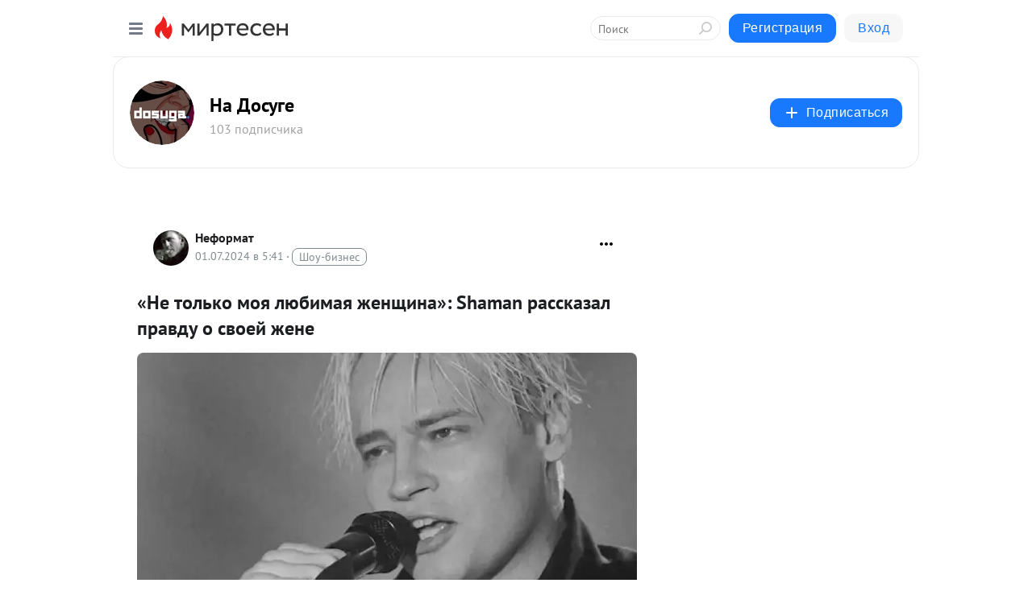

--- FILE ---
content_type: application/javascript;charset=UTF-8
request_url: https://exad.smi2.ru/jsapi?action=rtb_news&payload=CAQSJGVkNzBiM2YxLTIxYjQtNGE3OC1hZmZmLWMzODRkYjJlYWQ4MhpDEKHarskGIgVydV9SVSoMMTguMTE3LjExNS4yMAE6JDhjOTg5OTY3LTk2NDMtNGZmMy1iNGVlLTUwYmUxZDliMjhkYSKoAQiAChDQBRqfAU1vemlsbGEvNS4wIChNYWNpbnRvc2g7IEludGVsIE1hYyBPUyBYIDEwXzE1XzcpIEFwcGxlV2ViS2l0LzUzNy4zNiAoS0hUTUwsIGxpa2UgR2Vja28pIENocm9tZS8xMzEuMC4wLjAgU2FmYXJpLzUzNy4zNjsgQ2xhdWRlQm90LzEuMDsgK2NsYXVkZWJvdEBhbnRocm9waWMuY29tKSoRCOSkAxoLbWlydGVzZW4ucnUyogMKa2h0dHBzOi8vZG9zdWcubWlydGVzZW4ucnUvYmxvZy80Mzc1MDcyODk2My8tTmUtdG9sa28tbW95YS1seXViaW1heWEtemhlbnNjaGluYS1TaGFtYW4tcmFzc2themFsLXByYXZkdS1vLXN2EnNodHRwczovL2Rvc3VnYS5uZXQvem5hbWVuaXRvc3RpLzU1Nzk1LW5lLXRvbGtvLW1vamEtbGp1YmltYWphLXpoZW5zY2hpbmEtc2hhbWFuLXJhc3NrYXphbC1wcmF2ZHUtby1zdm9lai16aGVuZS5odG1sIr0BwqvQndC1INGC0L7Qu9GM0LrQviDQvNC-0Y8g0LvRjtCx0LjQvNCw0Y8g0LbQtdC90YnQuNC90LDCuzogU2hhbWFuINGA0LDRgdGB0LrQsNC30LDQuyDQv9GA0LDQstC00YMg0L4g0YHQstC-0LXQuSDQttC10L3QtSAtINCd0LAg0JTQvtGB0YPQs9C1IC0g0JzQtdC00LjQsNC_0LvQsNGC0YTQvtGA0LzQsCDQnNC40YDQotC10YHQtdC9QhoIi6wGEgtzbG90XzEwMzk0NxgaIAFAAkisAg
body_size: 72
content:
_jsapi_callbacks_._4({"response_id":"ed70b3f1-21b4-4a78-afff-c384db2ead82","blocks":[{"block_id":103947,"tag_id":"slot_103947","items":[],"block_view_uuid":"","strategy_id":14}],"trace":[]});


--- FILE ---
content_type: application/javascript;charset=UTF-8
request_url: https://exad.smi2.ru/jsapi?action=rtb_news&payload=CAESJGQwMzQyYWMxLTdmMTUtNDY0Ni04MzcwLTQzYWM5ZDJjNDRiZhpDEKHarskGIgVydV9SVSoMMTguMTE3LjExNS4yMAE6JDhjOTg5OTY3LTk2NDMtNGZmMy1iNGVlLTUwYmUxZDliMjhkYSKoAQiAChDQBRqfAU1vemlsbGEvNS4wIChNYWNpbnRvc2g7IEludGVsIE1hYyBPUyBYIDEwXzE1XzcpIEFwcGxlV2ViS2l0LzUzNy4zNiAoS0hUTUwsIGxpa2UgR2Vja28pIENocm9tZS8xMzEuMC4wLjAgU2FmYXJpLzUzNy4zNjsgQ2xhdWRlQm90LzEuMDsgK2NsYXVkZWJvdEBhbnRocm9waWMuY29tKSoRCOSkAxoLbWlydGVzZW4ucnUyogMKa2h0dHBzOi8vZG9zdWcubWlydGVzZW4ucnUvYmxvZy80Mzc1MDcyODk2My8tTmUtdG9sa28tbW95YS1seXViaW1heWEtemhlbnNjaGluYS1TaGFtYW4tcmFzc2themFsLXByYXZkdS1vLXN2EnNodHRwczovL2Rvc3VnYS5uZXQvem5hbWVuaXRvc3RpLzU1Nzk1LW5lLXRvbGtvLW1vamEtbGp1YmltYWphLXpoZW5zY2hpbmEtc2hhbWFuLXJhc3NrYXphbC1wcmF2ZHUtby1zdm9lai16aGVuZS5odG1sIr0BwqvQndC1INGC0L7Qu9GM0LrQviDQvNC-0Y8g0LvRjtCx0LjQvNCw0Y8g0LbQtdC90YnQuNC90LDCuzogU2hhbWFuINGA0LDRgdGB0LrQsNC30LDQuyDQv9GA0LDQstC00YMg0L4g0YHQstC-0LXQuSDQttC10L3QtSAtINCd0LAg0JTQvtGB0YPQs9C1IC0g0JzQtdC00LjQsNC_0LvQsNGC0YTQvtGA0LzQsCDQnNC40YDQotC10YHQtdC9QhoIiKwGEgtzbG90XzEwMzk0NBgaIAFAAkisAg
body_size: 72
content:
_jsapi_callbacks_._1({"response_id":"d0342ac1-7f15-4646-8370-43ac9d2c44bf","blocks":[{"block_id":103944,"tag_id":"slot_103944","items":[],"block_view_uuid":"","strategy_id":14}],"trace":[]});


--- FILE ---
content_type: application/javascript;charset=UTF-8
request_url: https://exad.smi2.ru/jsapi?action=rtb_news&payload=EiQwN2MxODJkYy0zMjQ3LTRmZDQtOGMzZC1mNGI0ZmUxYTRhODEaQxCh2q7JBiIFcnVfUlUqDDE4LjExNy4xMTUuMjABOiQ4Yzk4OTk2Ny05NjQzLTRmZjMtYjRlZS01MGJlMWQ5YjI4ZGEiqAEIgAoQ0AUanwFNb3ppbGxhLzUuMCAoTWFjaW50b3NoOyBJbnRlbCBNYWMgT1MgWCAxMF8xNV83KSBBcHBsZVdlYktpdC81MzcuMzYgKEtIVE1MLCBsaWtlIEdlY2tvKSBDaHJvbWUvMTMxLjAuMC4wIFNhZmFyaS81MzcuMzY7IENsYXVkZUJvdC8xLjA7ICtjbGF1ZGVib3RAYW50aHJvcGljLmNvbSkqEQjkpAMaC21pcnRlc2VuLnJ1MqIDCmtodHRwczovL2Rvc3VnLm1pcnRlc2VuLnJ1L2Jsb2cvNDM3NTA3Mjg5NjMvLU5lLXRvbGtvLW1veWEtbHl1YmltYXlhLXpoZW5zY2hpbmEtU2hhbWFuLXJhc3NrYXphbC1wcmF2ZHUtby1zdhJzaHR0cHM6Ly9kb3N1Z2EubmV0L3puYW1lbml0b3N0aS81NTc5NS1uZS10b2xrby1tb2phLWxqdWJpbWFqYS16aGVuc2NoaW5hLXNoYW1hbi1yYXNza2F6YWwtcHJhdmR1LW8tc3ZvZWotemhlbmUuaHRtbCK9AcKr0J3QtSDRgtC-0LvRjNC60L4g0LzQvtGPINC70Y7QsdC40LzQsNGPINC20LXQvdGJ0LjQvdCwwrs6IFNoYW1hbiDRgNCw0YHRgdC60LDQt9Cw0Lsg0L_RgNCw0LLQtNGDINC-INGB0LLQvtC10Lkg0LbQtdC90LUgLSDQndCwINCU0L7RgdGD0LPQtSAtINCc0LXQtNC40LDQv9C70LDRgtGE0L7RgNC80LAg0JzQuNGA0KLQtdGB0LXQvUIaCPWbBhILc2xvdF8xMDE4NzcYGiACQAJI7AQ
body_size: 72
content:
_jsapi_callbacks_._0({"response_id":"07c182dc-3247-4fd4-8c3d-f4b4fe1a4a81","blocks":[{"block_id":101877,"tag_id":"slot_101877","items":[],"block_view_uuid":"","strategy_id":14}],"trace":[]});


--- FILE ---
content_type: application/javascript;charset=UTF-8
request_url: https://exad.smi2.ru/jsapi?action=rtb_news&payload=CAMSJDE2MWJhMjgwLTAzMmEtNDgwZC04OTg5LTFiY2RjNjAwNTE3ZRpDEKHarskGIgVydV9SVSoMMTguMTE3LjExNS4yMAE6JDhjOTg5OTY3LTk2NDMtNGZmMy1iNGVlLTUwYmUxZDliMjhkYSKoAQiAChDQBRqfAU1vemlsbGEvNS4wIChNYWNpbnRvc2g7IEludGVsIE1hYyBPUyBYIDEwXzE1XzcpIEFwcGxlV2ViS2l0LzUzNy4zNiAoS0hUTUwsIGxpa2UgR2Vja28pIENocm9tZS8xMzEuMC4wLjAgU2FmYXJpLzUzNy4zNjsgQ2xhdWRlQm90LzEuMDsgK2NsYXVkZWJvdEBhbnRocm9waWMuY29tKSoRCOSkAxoLbWlydGVzZW4ucnUyogMKa2h0dHBzOi8vZG9zdWcubWlydGVzZW4ucnUvYmxvZy80Mzc1MDcyODk2My8tTmUtdG9sa28tbW95YS1seXViaW1heWEtemhlbnNjaGluYS1TaGFtYW4tcmFzc2themFsLXByYXZkdS1vLXN2EnNodHRwczovL2Rvc3VnYS5uZXQvem5hbWVuaXRvc3RpLzU1Nzk1LW5lLXRvbGtvLW1vamEtbGp1YmltYWphLXpoZW5zY2hpbmEtc2hhbWFuLXJhc3NrYXphbC1wcmF2ZHUtby1zdm9lai16aGVuZS5odG1sIr0BwqvQndC1INGC0L7Qu9GM0LrQviDQvNC-0Y8g0LvRjtCx0LjQvNCw0Y8g0LbQtdC90YnQuNC90LDCuzogU2hhbWFuINGA0LDRgdGB0LrQsNC30LDQuyDQv9GA0LDQstC00YMg0L4g0YHQstC-0LXQuSDQttC10L3QtSAtINCd0LAg0JTQvtGB0YPQs9C1IC0g0JzQtdC00LjQsNC_0LvQsNGC0YTQvtGA0LzQsCDQnNC40YDQotC10YHQtdC9QhoIhawGEgtzbG90XzEwMzk0MRgaIARAAkisBw
body_size: 72
content:
_jsapi_callbacks_._3({"response_id":"161ba280-032a-480d-8989-1bcdc600517e","blocks":[{"block_id":103941,"tag_id":"slot_103941","items":[],"block_view_uuid":"","strategy_id":14}],"trace":[]});


--- FILE ---
content_type: application/javascript;charset=UTF-8
request_url: https://exad.smi2.ru/jsapi?action=rtb_news&payload=CAISJDRmOWE5YzkzLTM2ZDgtNGQ3Yy04MzczLWY3NjEyNGZhNTBkZRpDEKHarskGIgVydV9SVSoMMTguMTE3LjExNS4yMAE6JDhjOTg5OTY3LTk2NDMtNGZmMy1iNGVlLTUwYmUxZDliMjhkYSKoAQiAChDQBRqfAU1vemlsbGEvNS4wIChNYWNpbnRvc2g7IEludGVsIE1hYyBPUyBYIDEwXzE1XzcpIEFwcGxlV2ViS2l0LzUzNy4zNiAoS0hUTUwsIGxpa2UgR2Vja28pIENocm9tZS8xMzEuMC4wLjAgU2FmYXJpLzUzNy4zNjsgQ2xhdWRlQm90LzEuMDsgK2NsYXVkZWJvdEBhbnRocm9waWMuY29tKSoRCOSkAxoLbWlydGVzZW4ucnUyogMKa2h0dHBzOi8vZG9zdWcubWlydGVzZW4ucnUvYmxvZy80Mzc1MDcyODk2My8tTmUtdG9sa28tbW95YS1seXViaW1heWEtemhlbnNjaGluYS1TaGFtYW4tcmFzc2themFsLXByYXZkdS1vLXN2EnNodHRwczovL2Rvc3VnYS5uZXQvem5hbWVuaXRvc3RpLzU1Nzk1LW5lLXRvbGtvLW1vamEtbGp1YmltYWphLXpoZW5zY2hpbmEtc2hhbWFuLXJhc3NrYXphbC1wcmF2ZHUtby1zdm9lai16aGVuZS5odG1sIr0BwqvQndC1INGC0L7Qu9GM0LrQviDQvNC-0Y8g0LvRjtCx0LjQvNCw0Y8g0LbQtdC90YnQuNC90LDCuzogU2hhbWFuINGA0LDRgdGB0LrQsNC30LDQuyDQv9GA0LDQstC00YMg0L4g0YHQstC-0LXQuSDQttC10L3QtSAtINCd0LAg0JTQvtGB0YPQs9C1IC0g0JzQtdC00LjQsNC_0LvQsNGC0YTQvtGA0LzQsCDQnNC40YDQotC10YHQtdC9QhoIg6wGEgtzbG90XzEwMzkzORgaIAJAAkisAg
body_size: 72
content:
_jsapi_callbacks_._2({"response_id":"4f9a9c93-36d8-4d7c-8373-f76124fa50de","blocks":[{"block_id":103939,"tag_id":"slot_103939","items":[],"block_view_uuid":"","strategy_id":14}],"trace":[]});
